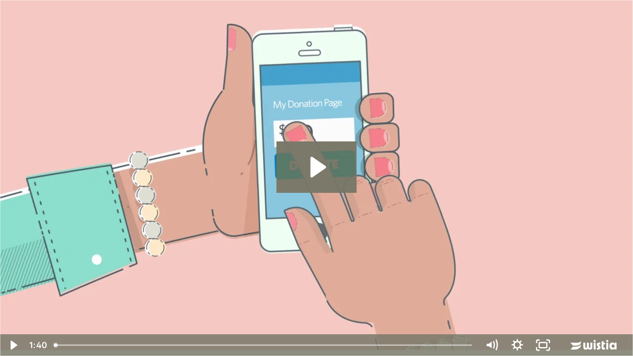

--- FILE ---
content_type: text/html; charset=utf-8
request_url: https://fast.wistia.net/embed/iframe/fg1x89qlw4?videoFoam=true
body_size: 1938
content:
<!DOCTYPE html>
<html>
<head>
<meta content='width=device-width, user-scalable=no' name='viewport'>
<meta content='noindex' name='robots'>
<meta content='noindex,indexifembedded' name='googlebot'>
<title>Donations</title>
<link rel="alternate" type="application/json+oembed" href="https://fast.wistia.com/oembed.json?url=https%3A%2F%2Ffast.wistia.com%2Fembed%2Fiframe%2Ffg1x89qlw4" title="Donations" />
<meta name="twitter:card" content="player" />
<meta name="twitter:site" content="@wistia" />
<meta name="twitter:title" content="Donations" />
<meta name="twitter:url" content="https://fast.wistia.net/embed/iframe/fg1x89qlw4?twitter=true" />
<meta name="twitter:description" content="A quick After Effects animated donations product video " />
<meta name="twitter:image" content="https://embed-ssl.wistia.com/deliveries/434d0b34fa4533017c2beeb4df967f6cd42102af/file.jpg" />
<meta name="twitter:player" content="https://fast.wistia.net/embed/iframe/fg1x89qlw4?twitter=true" />
<meta name="twitter:player:width" content="435" />
<meta name="twitter:player:height" content="245" />

<script>
  window._inWistiaIframe = true;
</script>
<style>
  html, body {margin:0;padding:0;overflow:hidden;height:100%;}
  object {border:0;}
  #wistia_video,.wistia_embed {height:100%;width:100%;}
</style>
</head>
<body>
<script>
  function addWindowListener (type, callback) {
    if (window.addEventListener) {
      window.addEventListener(type, callback, false);
    } else if (window.attachEvent) {
      window.attachEvent('on' + type, callback);
    }
  }
  
  window.wistiaPostMessageQueue = [];
  addWindowListener('message', function (event) {
    if (!window._wistiaHasInitialized) {
      wistiaPostMessageQueue.push(event);
    }
  });
</script>
<link as='script' crossorigin='anonymous' href='//fast.wistia.net/assets/external/insideIframe.js' rel='modulepreload'>
<script async src='//fast.wistia.net/assets/external/E-v1.js'></script>
<div class='wistia_embed' id='wistia_video'></div>
<script>
  const swatchPreference =  true;
  if (swatchPreference) {
    document.getElementById('wistia_video').innerHTML = '<div class="wistia_swatch" style="height:100%;left:0;opacity:0;overflow:hidden;position:absolute;top:0;transition:opacity 200ms;width:100%;"><img src="https://fast.wistia.net/embed/medias/fg1x89qlw4/swatch" style="filter:blur(5px);height:100%;object-fit:contain;width:100%;" alt="" aria-hidden="true" onload="this.parentNode.style.opacity=1;" /></div>';
  }
</script>
<script>
  window._wq = window._wq || [];
  window._wq.push(function (W) {
    W.iframeInit({"accountId":371689,"accountKey":"wistia-production_371689","analyticsHost":"https://distillery.wistia.net","formsHost":"https://app.wistia.com","formEventsApi":"/form-stream/1.0.0","aspectRatio":1.7777777777777777,"assets":[{"is_enhanced":false,"type":"original","slug":"original","display_name":"Original File","details":{},"width":1920,"height":1080,"ext":"mp4","size":65592041,"bitrate":5122,"public":true,"status":2,"progress":1.0,"url":"https://embed-ssl.wistia.com/deliveries/5ebace8d940ec2bce54b313693510b4ea8d6471b.bin","created_at":1442852156},{"is_enhanced":false,"type":"iphone_video","slug":"mp4_h264_956k","display_name":"360p","details":{},"container":"mp4","codec":"h264","width":640,"height":360,"ext":"mp4","size":12255786,"bitrate":956,"public":true,"status":2,"progress":1.0,"metadata":{},"url":"https://embed-ssl.wistia.com/deliveries/1eebf16265c918aad84bd8c23e42f0c15560633b.bin","created_at":1442852156,"opt_vbitrate":800},{"is_enhanced":false,"type":"mp4_video","slug":"mp4_h264_328k","display_name":"224p","details":{},"container":"mp4","codec":"h264","width":400,"height":224,"ext":"mp4","size":4206559,"bitrate":328,"public":true,"status":2,"progress":1.0,"metadata":{},"url":"https://embed-ssl.wistia.com/deliveries/76932e6acff4f091fc90d8183c8fdd09168aca8b.bin","created_at":1442852156,"opt_vbitrate":200},{"is_enhanced":false,"type":"md_mp4_video","slug":"mp4_h264_1170k","display_name":"540p","details":{},"container":"mp4","codec":"h264","width":960,"height":540,"ext":"mp4","size":15005708,"bitrate":1170,"public":true,"status":2,"progress":1.0,"metadata":{},"url":"https://embed-ssl.wistia.com/deliveries/ef2cc0287081e3ef40d49d20e6c3031134726847.bin","created_at":1442852156,"opt_vbitrate":1200},{"is_enhanced":false,"type":"hd_mp4_video","slug":"mp4_h264_1635k","display_name":"720p","details":{},"container":"mp4","codec":"h264","width":1280,"height":720,"ext":"mp4","size":20962892,"bitrate":1635,"public":true,"status":2,"progress":1.0,"metadata":{},"url":"https://embed-ssl.wistia.com/deliveries/ff333c8c754d5d7b19d716a71d798cdf0ee447a7.bin","created_at":1442852156,"opt_vbitrate":2500},{"is_enhanced":false,"type":"hd_mp4_video","slug":"mp4_h264_2683k","display_name":"1080p","details":{},"container":"mp4","codec":"h264","width":1920,"height":1080,"ext":"mp4","size":34388429,"bitrate":2683,"public":true,"status":2,"progress":1.0,"metadata":{},"url":"https://embed-ssl.wistia.com/deliveries/3601cb4f3415caeecdfcd6577c533a3cacf53c3a.bin","created_at":1442852156,"opt_vbitrate":3750},{"is_enhanced":false,"type":"still_image","slug":"still_image_1280x720","display_name":"Thumbnail Image","details":{},"width":1280,"height":720,"ext":"jpg","size":63391,"bitrate":0,"public":true,"status":2,"progress":1.0,"metadata":{},"url":"https://embed-ssl.wistia.com/deliveries/434d0b34fa4533017c2beeb4df967f6cd42102af.bin","created_at":1447175407}],"branding":true,"createdAt":1442852156,"distilleryUrl":"https://distillery.wistia.com/x","duration":100.122,"enableCustomerLogo":false,"firstEmbedForAccount":false,"firstShareForAccount":false,"availableTranscripts":[],"hashedId":"fg1x89qlw4","mediaId":15901390,"mediaKey":"wistia-production_15901390","mediaType":"Video","name":"Donations","preloadPreference":null,"progress":1.0,"protected":false,"projectId":1926980,"seoDescription":"A quick After Effects animated donations product video ","showAbout":true,"status":2,"type":"Video","playableWithoutInstantHls":true,"stats":{"loadCount":78,"playCount":38,"uniqueLoadCount":50,"uniquePlayCount":26,"averageEngagement":0.446105},"trackingTransmitInterval":10,"liveStreamEventDetails":null,"integrations":{"google_analytics":true},"hls_enabled":false,"embed_options":{"opaqueControls":false,"playerColor":"7b796a","playerColorGradient":{"on":false,"colors":[["#7b796a",0],["#e1dfd0",1]]},"plugin":{},"volumeControl":"true","fullscreenButton":"true","controlsVisibleOnLoad":"true","bpbTime":"false","vulcan":"true","version":"v2","stillUrl":"https://embed-ssl.wistia.com/deliveries/434d0b34fa4533017c2beeb4df967f6cd42102af.bin","playButton":"true","smallPlayButton":"true","playbar":"true","autoPlay":"false","endVideoBehavior":"default","channel":"","newRoundedIcons":true,"shouldShowCaptionsSettings":true},"embedOptions":{"opaqueControls":false,"playerColor":"7b796a","playerColorGradient":{"on":false,"colors":[["#7b796a",0],["#e1dfd0",1]]},"plugin":{},"volumeControl":"true","fullscreenButton":"true","controlsVisibleOnLoad":"true","bpbTime":"false","vulcan":"true","version":"v2","stillUrl":"https://embed-ssl.wistia.com/deliveries/434d0b34fa4533017c2beeb4df967f6cd42102af.bin","playButton":"true","smallPlayButton":"true","playbar":"true","autoPlay":"false","endVideoBehavior":"default","channel":"","newRoundedIcons":true,"shouldShowCaptionsSettings":true}}, {});
    window._wistiaHasInitialized = true;
  });
</script>
</body>
</html>
